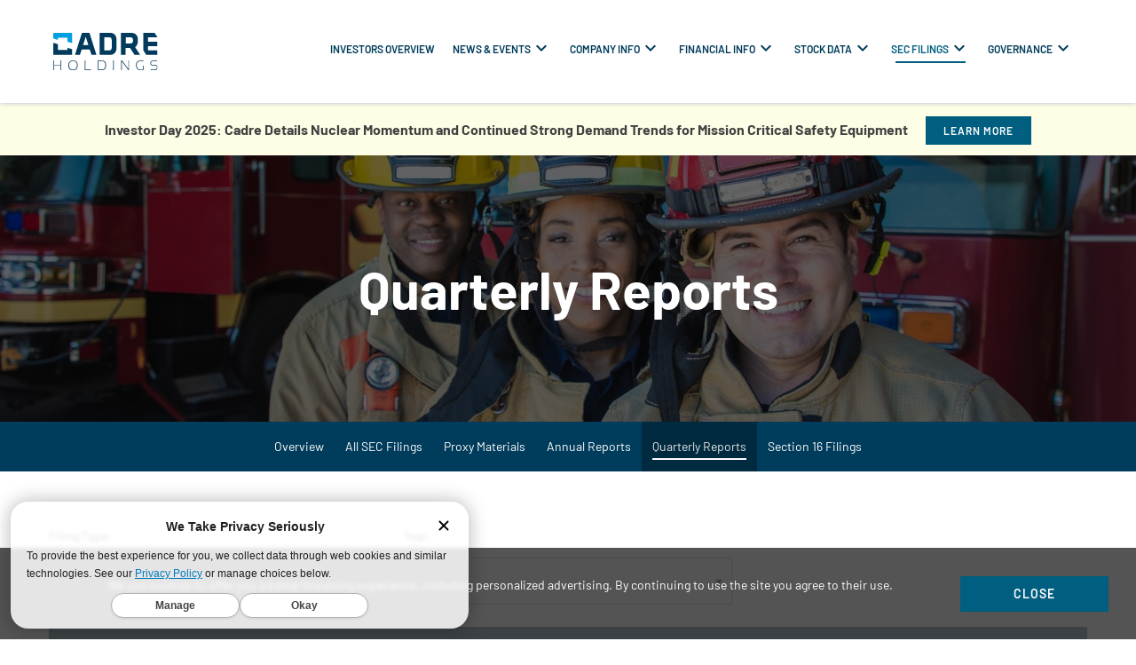

--- FILE ---
content_type: text/html; charset=UTF-8
request_url: https://www.cadre-holdings.com/sec-filings/quarterly-reports/xbrl_doc_only/60
body_size: 6046
content:
<!DOCTYPE html>
<html lang="en">
    <head>
        <!-- Start of TrueVault Polaris Code Block --> 
        <script src=https://polaris.truevaultcdn.com/static/pc/LHPPCXUIK/polaris.js> </script> 
        <!-- End of TrueVault Polaris Code Block -->
        <meta http-equiv="x-ua-compatible" content="ie=edge">
        <meta charset="utf-8">
                        <link rel="alternate" type="application/rss+xml" title="Cadre Holdings, Inc. - Recent News" href="https://www.cadre-holdings.com/news-events/press-releases/rss" />
                
        <title>Quarterly Reports :: Cadre Holdings, Inc. (CDRE)</title>
        
        <link rel="canonical" href="https://www.cadre-holdings.com/sec-filings/quarterly-reports/xbrl_doc_only/60">
<meta property="og:url" content="https://www.cadre-holdings.com/sec-filings/quarterly-reports/xbrl_doc_only/60">


<meta property="og:site_name" content="Cadre Holdings, Inc.">
<meta property="og:title" content="Quarterly Reports">
<meta property="og:type" content="website">

<meta property="og:image" content="https://d1io3yog0oux5.cloudfront.net/_fa4c96a712307ff671a72e3379f8fa37/cadreholdings/db/1102/9418/social_image_resized.jpg">
<meta name="twitter:card" content="summary_large_image">




<script type="application/ld+json">
	{"@context":"http:\/\/schema.org","@type":"Corporation","name":"Cadre Holdings, Inc.","address":{"@type":"PostalAddress","streetAddress":"13386 International Parkway ","addressLocality":"Jacksonville, FL","postalCode":"32218","addressCountry":""},"legalName":"Cadre Holdings, Inc.","description":"For over 55 years, Cadre Holdings, Inc. (\u201cCadre\u201d or \u201cthe Company\u201d) has been a global leader in the manufacturing and distribution of safety and survivability equipment for first responders. The Company\u2019s equipment provides critical protection to allow its users to safely and securely perform their duties and protect those around them in hazardous or life-threatening situations. Through its dedication to superior quality, Cadre establishes a direct covenant with end users that its products will perform and keep them safe when they are most needed. Cadre sells a wide range of products, including body armor, explosive ordnance disposal equipment and duty gear through both direct and indirect channels. In addition, through the Company\u2019s owned distribution, the Company serves as a one-stop shop for first responders providing equipment the Company manufactures as well as third-party products including uniforms, optics, boots, firearms, and ammunition. The majority of the Company\u2019s diversified product offering is governed by rigorous safety standards and regulations. Demand for the Company\u2019s products is driven by technological advancement as well as recurring modernization and replacement cycles for the equipment to maintain its efficiency, effective performance and regulatory compliance.\r\nCadre\u2019s target end user base includes domestic and international first responders such as state and local law enforcement, fire and rescue, explosive ordnance disposal technicians, emergency medical technicians (\u201cEMT\u201d), fishing and wildlife enforcement and departments of corrections, as well as federal agencies including the U.S. Department of State (\u201cDoS\u201d), U.S. Department of Defense (\u201cDoD\u201d), U.S. Department of Interior (\u201cDoI\u201d),U.S. Department of Justice (\u201cDoJ\u201d),U.S. Department of Homeland Security (\u201cDHS\u201d), U.S. Department of Corrections (\u201cDoC\u201d) and numerous foreign government agencies in over 104 countries.","tickerSymbol":": CDRE","url":"https:\/\/www.cadre-holdings.com","logo":"https:\/\/d1io3yog0oux5.cloudfront.net\/_fa4c96a712307ff671a72e3379f8fa37\/cadreholdings\/logo.png","image":"https:\/\/d1io3yog0oux5.cloudfront.net\/_fa4c96a712307ff671a72e3379f8fa37\/cadreholdings\/db\/1102\/9418\/social_image_resized.jpg","sameAs":[]}</script>

<!-- Elastic Search -->
 
         <meta name="viewport" content="initial-scale=1.0, width=device-width">
        
                <link rel="preconnect" href="https://d1io3yog0oux5.cloudfront.net">
        <link rel="preconnect" href="https://qmod.quotemedia.com">
        
                        <link rel="stylesheet" href="https://d1io3yog0oux5.cloudfront.net/_fa4c96a712307ff671a72e3379f8fa37/cadreholdings/files/theme/css/style.css">
                
                <link rel="shortcut icon" href="https://d1io3yog0oux5.cloudfront.net/_fa4c96a712307ff671a72e3379f8fa37/cadreholdings/files/theme/images/favicons/favicon.ico">
        <link rel="apple-touch-icon" sizes="180x180" href="https://d1io3yog0oux5.cloudfront.net/_fa4c96a712307ff671a72e3379f8fa37/cadreholdings/files/theme/images/favicons/apple-touch-icon.png">
        <link rel="icon" type="image/png" href="https://d1io3yog0oux5.cloudfront.net/_fa4c96a712307ff671a72e3379f8fa37/cadreholdings/files/theme/images/favicons/favicon-32x32.png" sizes="32x32">
        <link rel="icon" type="image/png" href="https://d1io3yog0oux5.cloudfront.net/_fa4c96a712307ff671a72e3379f8fa37/cadreholdings/files/theme/images/favicons/favicon-16x16.png" sizes="16x16">
        <link rel="manifest" href="https://d1io3yog0oux5.cloudfront.net/_fa4c96a712307ff671a72e3379f8fa37/cadreholdings/files/theme/images/favicons/manifest.json">
        <link rel="mask-icon" href="https://d1io3yog0oux5.cloudfront.net/_fa4c96a712307ff671a72e3379f8fa37/cadreholdings/files/theme/images/favicons/safari-pinned-tab.svg">
        <meta name="theme-color" content="#ffffff">  
        
            </head>    <body class="107634 page-type-sec-filings  has-sub-nav">
        <div class="general-wrapper">
            <div class="dark" id="cookie-consent-banner" aria-label="Cookie Consent Banner" role="region">
    <div class="container-fluid">
        <div class="row justify-content-center align-items-center">
			<div class="col-lg-9 offset-lg-1">
				<div class="text">
                  <p>We use cookies to offer you a better browsing experience, including personalized advertising. By continuing to use the site you agree to their use.</p>
				</div>
			</div>
			<div class="col-lg-2">
				<button class="btn" aria-label="Close Cookie Notice">Close</button>
			</div>
        </div>
    </div>
</div>
<nav id="header" class="affixed" aria-label="Main">
    <div id="skipLinks">
        <a href="#mainContent">Skip to main content</a>
                <a href="#sectionNav">Skip to section navigation</a>
                <a href="#footer">Skip to footer</a>
    </div>
         <div class="container-fluid">
        <div class="d-flex justify-content-between">
            <div class="logo">
                <a href="/">
                    <img src="https://d1io3yog0oux5.cloudfront.net/_fa4c96a712307ff671a72e3379f8fa37/cadreholdings/files/theme/images/header-logo.svg"
                        width="118"
                        height="43"
                        alt="Cadre Holdings, Inc. IR Home">
                </a>
            </div>
            <button class="mobile-nav-trigger" id="showRight" aria-label="Expand main navigation"
                aria-controls="mobile-nav">
                <div class="meat"></div>
                <div class="meat"></div>
                <div class="meat"></div>
            </button>
            <nav class="cbp-spmenu cbp-spmenu-vertical cbp-spmenu-right main-nav" id="mobile-nav" title="Main navigation">
                
<ul class="main-menu">
        <li class="" data-submenu-id="submenu-overview">
        <a href="/overview" 
        target="_self"
                                >Investors Overview</a>
            </li>
        <li class="has-children" data-submenu-id="submenu-news-events">
        <a href="/news-events" 
        target="_self"
                                >News &amp; Events</a>
                <ul id="submenu-news-events">
                        <li class="">
                <a href="/news-events" 
                target="_self"
                                aria-label="News &amp; Events Overview"                                >Overview</a>
            </li>
                        <li class="">
                <a href="/news-events/press-releases" 
                target="_self"
                                                                >Press Releases</a>
            </li>
                        <li class="">
                <a href="/news-events/ir-calendar" 
                target="_self"
                                                                >IR Calendar</a>
            </li>
                        <li class="">
                <a href="/news-events/presentations" 
                target="_self"
                                                                >Presentations</a>
            </li>
                        <li class="">
                <a href="/news-events/email-alerts" 
                target="_self"
                                                                >Email Alerts</a>
            </li>
                    </ul>
            </li>
        <li class="has-children" data-submenu-id="submenu-company-information">
        <a href="/company-information" 
        target="_self"
                                >Company Info</a>
                <ul id="submenu-company-information">
                        <li class="">
                <a href="/company-information/profile" 
                target="_self"
                                                                >Profile</a>
            </li>
                        <li class="">
                <a href="/company-information/cadre-operating-model" 
                target="_self"
                                                                >Cadre Operating Model</a>
            </li>
                        <li class="">
                <a href="/company-information/brands-affiliates" 
                target="_self"
                                                                >Brands &amp; Affiliates</a>
            </li>
                        <li class="">
                <a href="/company-information/management-team" 
                target="_self"
                                                                >Management Team</a>
            </li>
                        <li class="">
                <a href="/company-information/quality-certifications" 
                target="_self"
                                                                >Quality Certifications</a>
            </li>
                        <li class="">
                <a href="/company-information/contacts" 
                target="_self"
                                                                >Contacts</a>
            </li>
                        <li class="">
                <a href="/company-information/faq" 
                target="_self"
                                                                >FAQ</a>
            </li>
                    </ul>
            </li>
        <li class="has-children" data-submenu-id="submenu-financial-information">
        <a href="/financial-information" 
        target="_self"
                                >Financial Info</a>
                <ul id="submenu-financial-information">
                        <li class="">
                <a href="/financial-information" 
                target="_self"
                                aria-label="Financial Info Overview"                                >Overview</a>
            </li>
                        <li class="">
                <a href="/financial-information/financial-results" 
                target="_self"
                                                                >Financial Results</a>
            </li>
                        <li class="">
                <a href="/financial-information/income-statement" 
                target="_self"
                                                                >Income Statement</a>
            </li>
                        <li class="">
                <a href="/financial-information/balance-sheet" 
                target="_self"
                                                                >Balance Sheet</a>
            </li>
                        <li class="">
                <a href="/financial-information/cash-flow" 
                target="_self"
                                                                >Cash Flow</a>
            </li>
                    </ul>
            </li>
        <li class="has-children" data-submenu-id="submenu-stock-data">
        <a href="/stock-data" 
        target="_self"
                                >Stock Data</a>
                <ul id="submenu-stock-data">
                        <li class="">
                <a href="/stock-data/quote" 
                target="_self"
                                                                >Quote</a>
            </li>
                        <li class="">
                <a href="/stock-data/charts" 
                target="_self"
                                                                >Charts</a>
            </li>
                        <li class="">
                <a href="/stock-data/historical-data" 
                target="_self"
                                                                >Historical Data</a>
            </li>
                    </ul>
            </li>
        <li class="has-children active" data-submenu-id="submenu-sec-filings">
        <a href="/sec-filings" 
        target="_self"
                        aria-current="true"        >SEC Filings</a>
                <ul id="submenu-sec-filings">
                        <li class="">
                <a href="/sec-filings" 
                target="_self"
                                aria-label="SEC Filings Overview"                                >Overview</a>
            </li>
                        <li class="">
                <a href="/sec-filings/all-sec-filings" 
                target="_self"
                                                                >All SEC Filings</a>
            </li>
                        <li class="">
                <a href="/sec-filings/proxy-materials" 
                target="_self"
                                                                >Proxy Materials</a>
            </li>
                        <li class="">
                <a href="/sec-filings/annual-reports" 
                target="_self"
                                                                >Annual Reports</a>
            </li>
                        <li class="active active-landing">
                <a href="/sec-filings/quarterly-reports" 
                target="_self"
                                                aria-current="page"                >Quarterly Reports</a>
            </li>
                        <li class="">
                <a href="/sec-filings/section-16-filings" 
                target="_self"
                                                                >Section 16 Filings</a>
            </li>
                    </ul>
            </li>
        <li class="has-children last-item" data-submenu-id="submenu-corporate-governance">
        <a href="/corporate-governance" 
        target="_self"
                                >Governance</a>
                <ul id="submenu-corporate-governance">
                        <li class="">
                <a href="/corporate-governance" 
                target="_self"
                                aria-label="Governance Overview"                                >Overview</a>
            </li>
                        <li class="">
                <a href="/corporate-governance/board-of-directors" 
                target="_self"
                                                                >Board of Directors</a>
            </li>
                        <li class="">
                <a href="/corporate-governance/board-committees" 
                target="_self"
                                                                >Board Committees</a>
            </li>
                        <li class="">
                <a href="/corporate-governance/governance-documents" 
                target="_self"
                                                                >Governance Documents</a>
            </li>
                    </ul>
            </li>
    
</ul>            </nav>
        </div>
    </div>
</nav>
<div class="minor-announcement" role="region" aria-labelledby="announcement-label">
    <div class="container">
        <div class="text">
            <div class="column">
                <span id="announcement-label" class="sr-only">Site Announcement</span>
                <p><strong>Investor Day 2025: Cadre Details Nuclear Momentum and Continued Strong Demand Trends for Mission Critical Safety Equipment</strong></p>            </div>
                        <div class="column">
                <a href="https://www.cadre-holdings.com/news-events/ir-calendar/detail/20251008-investor-day" target="_blank"
                    rel="noopener"                    class="btn">Learn More</a>
            </div>
                    </div>
    </div>
</div>

            <header class="page-banner overlay" style="background: url(https://d1io3yog0oux5.cloudfront.net/_fa4c96a712307ff671a72e3379f8fa37/cadreholdings/files/theme/images/pagebanner-default.jpg);background-position: 50% 50%;background-repeat: no-repeat;background-size: cover;background-color: #000;">
    	<div class="container">
	    <div class="row justify-content-center">
	        <div class="col-lg-10">
                            <h1>Quarterly Reports</h1>
                                                                	    </div>
        </div>
    </div>
    </header>            <nav id="sectionNav" class="sub-navigation-wrapper" title="SEC Filings Section">
    <div class="sub-navigation affixed">
    	<div class="container">
            <a class="visible-xs visible-sm mobile-sub-nav-trigger collapsed" role="button" data-toggle="collapse" data-target="#sub-navigation">
                <div class="trigger-container">
            		<div class="meat"></div>
              		<div class="meat"></div>
              		<div class="meat"></div>
              	</div>
            	SEC Filings            </a>
            <div class="collapse sb-nav clearfix"  id="sub-navigation">
                <h3>SEC Filings</h3>
                <ul>
                                        <li class="">
                        <a href="/sec-filings"
                            target="_self"
                                                        aria-label="SEC Filings Overview"                                                    >Overview</a>
                                            </li>
                	                    <li class="">
                        <a href="/sec-filings/all-sec-filings"
                            target="_self"
                                                                                                            >All SEC Filings</a>
                                            </li>
                	                    <li class="">
                        <a href="/sec-filings/proxy-materials"
                            target="_self"
                                                                                                            >Proxy Materials</a>
                                            </li>
                	                    <li class="">
                        <a href="/sec-filings/annual-reports"
                            target="_self"
                                                                                                            >Annual Reports</a>
                                            </li>
                	                    <li class="active active-landing">
                        <a href="/sec-filings/quarterly-reports"
                            target="_self"
                                                                                    aria-current="page"                        >Quarterly Reports</a>
                                            </li>
                	                    <li class="">
                        <a href="/sec-filings/section-16-filings"
                            target="_self"
                                                                                                            >Section 16 Filings</a>
                                            </li>
                	                </ul>
            </div>
        </div>
    </div>
</nav>                
            <div class="container">
                <div class="row justify-content-center">
                    <div class="col-lg-12">
                                                <main id="mainContent" class="main-content">
                            <form action="https://www.cadre-holdings.com/sec-filings/quarterly-reports" id="sec-filing-filter">
<div class="row">
    <div class="col-sm-6 col-lg-4">
        <label for="form_type">Filing Type:</label>
        <select class="eq-select" name="form_type" id="form_type" aria-label="Filter by Filing Type">
                <option value="">View All</option>
                                <option value="10-Q">10-Q</option>
                        </select>
    </div>
    <div class="col-sm-6 col-lg-4 mt-3 mt-sm-0">
        <label for="year">Year:</label>
        <select class="eq-select" name="year" id="year" aria-label="Filter by Year">
            <option value="">View All</option>
                        <option >2025</option>
                        <option >2024</option>
                        <option >2023</option>
                        <option >2022</option>
                        <option >2021</option>
                    </select>
    </div>
</div>
</form>
<table class="content-table spr-ir-sec-filings">
    <thead>
        <tr>
            <th class="spr-sec-date">Date</th>
            <th class="spr-sec-form">Form</th>
            <th class="spr-sec-desc">Description</th>
            <th class="spr-sec-view-docs">XBRL</th> 
            <th class="spr-sec-pages">Pages</th>
        </tr>
    </thead>
    <tbody>
                                    <tr>
                  <td class="spr-sec-date">11/04/25</td>
                  <td class="spr-sec-form">
                    10-Q   
                  </td>
                  <td class="spr-sec-desc">
                    <a
                        href="/sec-filings/all-sec-filings/content/0001104659-25-106299/cdre-20250930x10q.htm"
                        aria-label="Form 10-Q: Quarterly report [Sections 13 or 15(d)] published 11/04/25"
                        class="doc-title"
                        target="_blank" rel="noopener"
                    >Form 10-Q: Quarterly report [Sections 13 or 15(d)]</a>
                  </td>
                  <td class="spr-sec-view-docs">
                                            <a href="/sec-filings/all-sec-filings/content/0001104659-25-106299/0001104659-25-106299-xbrl.zip" title="Download Raw XBRL Files" aria-label="Download Raw XBRL Files" target="_blank" rel="noreferrer">
                            <img src="https://d1io3yog0oux5.cloudfront.net/_fa4c96a712307ff671a72e3379f8fa37/cadreholdings/files/theme/images/icon-XBRL.svg" alt="" />
                        </a>
                                      </td>
                  <td class="spr-sec-pages">52</td>
                </tr>
                            <tr>
                  <td class="spr-sec-date">08/05/25</td>
                  <td class="spr-sec-form">
                    10-Q   
                  </td>
                  <td class="spr-sec-desc">
                    <a
                        href="/sec-filings/all-sec-filings/content/0001558370-25-010299/cdre-20250630x10q.htm"
                        aria-label="Form 10-Q: Quarterly report [Sections 13 or 15(d)] published 08/05/25"
                        class="doc-title"
                        target="_blank" rel="noopener"
                    >Form 10-Q: Quarterly report [Sections 13 or 15(d)]</a>
                  </td>
                  <td class="spr-sec-view-docs">
                                            <a href="/sec-filings/all-sec-filings/content/0001558370-25-010299/0001558370-25-010299-xbrl.zip" title="Download Raw XBRL Files" aria-label="Download Raw XBRL Files" target="_blank" rel="noreferrer">
                            <img src="https://d1io3yog0oux5.cloudfront.net/_fa4c96a712307ff671a72e3379f8fa37/cadreholdings/files/theme/images/icon-XBRL.svg" alt="" />
                        </a>
                                      </td>
                  <td class="spr-sec-pages">48</td>
                </tr>
                            <tr>
                  <td class="spr-sec-date">05/06/25</td>
                  <td class="spr-sec-form">
                    10-Q   
                  </td>
                  <td class="spr-sec-desc">
                    <a
                        href="/sec-filings/all-sec-filings/content/0001558370-25-006502/cdre-20250331x10q.htm"
                        aria-label="Form 10-Q: Quarterly report [Sections 13 or 15(d)] published 05/06/25"
                        class="doc-title"
                        target="_blank" rel="noopener"
                    >Form 10-Q: Quarterly report [Sections 13 or 15(d)]</a>
                  </td>
                  <td class="spr-sec-view-docs">
                                            <a href="/sec-filings/all-sec-filings/content/0001558370-25-006502/0001558370-25-006502-xbrl.zip" title="Download Raw XBRL Files" aria-label="Download Raw XBRL Files" target="_blank" rel="noreferrer">
                            <img src="https://d1io3yog0oux5.cloudfront.net/_fa4c96a712307ff671a72e3379f8fa37/cadreholdings/files/theme/images/icon-XBRL.svg" alt="" />
                        </a>
                                      </td>
                  <td class="spr-sec-pages">43</td>
                </tr>
                            <tr>
                  <td class="spr-sec-date">11/06/24</td>
                  <td class="spr-sec-form">
                    10-Q   
                  </td>
                  <td class="spr-sec-desc">
                    <a
                        href="/sec-filings/all-sec-filings/content/0001558370-24-014638/cdre-20240930x10q.htm"
                        aria-label="Form 10-Q: Quarterly report pursuant to Section 13 or 15(d) published 11/06/24"
                        class="doc-title"
                        target="_blank" rel="noopener"
                    >Form 10-Q: Quarterly report pursuant to Section 13 or 15(d)</a>
                  </td>
                  <td class="spr-sec-view-docs">
                                            <a href="/sec-filings/all-sec-filings/content/0001558370-24-014638/0001558370-24-014638-xbrl.zip" title="Download Raw XBRL Files" aria-label="Download Raw XBRL Files" target="_blank" rel="noreferrer">
                            <img src="https://d1io3yog0oux5.cloudfront.net/_fa4c96a712307ff671a72e3379f8fa37/cadreholdings/files/theme/images/icon-XBRL.svg" alt="" />
                        </a>
                                      </td>
                  <td class="spr-sec-pages">47</td>
                </tr>
                            <tr>
                  <td class="spr-sec-date">08/09/24</td>
                  <td class="spr-sec-form">
                    10-Q   
                  </td>
                  <td class="spr-sec-desc">
                    <a
                        href="/sec-filings/all-sec-filings/content/0001558370-24-011750/cdre-20240630x10q.htm"
                        aria-label="Form 10-Q: Quarterly report pursuant to Section 13 or 15(d) published 08/09/24"
                        class="doc-title"
                        target="_blank" rel="noopener"
                    >Form 10-Q: Quarterly report pursuant to Section 13 or 15(d)</a>
                  </td>
                  <td class="spr-sec-view-docs">
                                            <a href="/sec-filings/all-sec-filings/content/0001558370-24-011750/0001558370-24-011750-xbrl.zip" title="Download Raw XBRL Files" aria-label="Download Raw XBRL Files" target="_blank" rel="noreferrer">
                            <img src="https://d1io3yog0oux5.cloudfront.net/_fa4c96a712307ff671a72e3379f8fa37/cadreholdings/files/theme/images/icon-XBRL.svg" alt="" />
                        </a>
                                      </td>
                  <td class="spr-sec-pages">46</td>
                </tr>
                            <tr>
                  <td class="spr-sec-date">05/08/24</td>
                  <td class="spr-sec-form">
                    10-Q   
                  </td>
                  <td class="spr-sec-desc">
                    <a
                        href="/sec-filings/all-sec-filings/content/0001558370-24-007349/cdre-20240331x10q.htm"
                        aria-label="Form 10-Q: Quarterly report pursuant to Section 13 or 15(d) published 05/08/24"
                        class="doc-title"
                        target="_blank" rel="noopener"
                    >Form 10-Q: Quarterly report pursuant to Section 13 or 15(d)</a>
                  </td>
                  <td class="spr-sec-view-docs">
                                            <a href="/sec-filings/all-sec-filings/content/0001558370-24-007349/0001558370-24-007349-xbrl.zip" title="Download Raw XBRL Files" aria-label="Download Raw XBRL Files" target="_blank" rel="noreferrer">
                            <img src="https://d1io3yog0oux5.cloudfront.net/_fa4c96a712307ff671a72e3379f8fa37/cadreholdings/files/theme/images/icon-XBRL.svg" alt="" />
                        </a>
                                      </td>
                  <td class="spr-sec-pages">43</td>
                </tr>
                            <tr>
                  <td class="spr-sec-date">11/08/23</td>
                  <td class="spr-sec-form">
                    10-Q   
                  </td>
                  <td class="spr-sec-desc">
                    <a
                        href="/sec-filings/all-sec-filings/content/0001558370-23-018286/cdre-20230930x10q.htm"
                        aria-label="Form 10-Q: Quarterly report pursuant to Section 13 or 15(d) published 11/08/23"
                        class="doc-title"
                        target="_blank" rel="noopener"
                    >Form 10-Q: Quarterly report pursuant to Section 13 or 15(d)</a>
                  </td>
                  <td class="spr-sec-view-docs">
                                            <a href="/sec-filings/all-sec-filings/content/0001558370-23-018286/0001558370-23-018286-xbrl.zip" title="Download Raw XBRL Files" aria-label="Download Raw XBRL Files" target="_blank" rel="noreferrer">
                            <img src="https://d1io3yog0oux5.cloudfront.net/_fa4c96a712307ff671a72e3379f8fa37/cadreholdings/files/theme/images/icon-XBRL.svg" alt="" />
                        </a>
                                      </td>
                  <td class="spr-sec-pages">46</td>
                </tr>
                            <tr>
                  <td class="spr-sec-date">08/08/23</td>
                  <td class="spr-sec-form">
                    10-Q   
                  </td>
                  <td class="spr-sec-desc">
                    <a
                        href="/sec-filings/all-sec-filings/content/0001558370-23-013955/cdre-20230630x10q.htm"
                        aria-label="Form 10-Q: Quarterly report pursuant to Section 13 or 15(d) published 08/08/23"
                        class="doc-title"
                        target="_blank" rel="noopener"
                    >Form 10-Q: Quarterly report pursuant to Section 13 or 15(d)</a>
                  </td>
                  <td class="spr-sec-view-docs">
                                            <a href="/sec-filings/all-sec-filings/content/0001558370-23-013955/0001558370-23-013955-xbrl.zip" title="Download Raw XBRL Files" aria-label="Download Raw XBRL Files" target="_blank" rel="noreferrer">
                            <img src="https://d1io3yog0oux5.cloudfront.net/_fa4c96a712307ff671a72e3379f8fa37/cadreholdings/files/theme/images/icon-XBRL.svg" alt="" />
                        </a>
                                      </td>
                  <td class="spr-sec-pages">197</td>
                </tr>
                            <tr>
                  <td class="spr-sec-date">05/09/23</td>
                  <td class="spr-sec-form">
                    10-Q   
                  </td>
                  <td class="spr-sec-desc">
                    <a
                        href="/sec-filings/all-sec-filings/content/0001558370-23-008854/cdre-20230331x10q.htm"
                        aria-label="Form 10-Q: Quarterly report pursuant to Section 13 or 15(d) published 05/09/23"
                        class="doc-title"
                        target="_blank" rel="noopener"
                    >Form 10-Q: Quarterly report pursuant to Section 13 or 15(d)</a>
                  </td>
                  <td class="spr-sec-view-docs">
                                            <a href="/sec-filings/all-sec-filings/content/0001558370-23-008854/0001558370-23-008854-xbrl.zip" title="Download Raw XBRL Files" aria-label="Download Raw XBRL Files" target="_blank" rel="noreferrer">
                            <img src="https://d1io3yog0oux5.cloudfront.net/_fa4c96a712307ff671a72e3379f8fa37/cadreholdings/files/theme/images/icon-XBRL.svg" alt="" />
                        </a>
                                      </td>
                  <td class="spr-sec-pages">42</td>
                </tr>
                            <tr>
                  <td class="spr-sec-date">11/10/22</td>
                  <td class="spr-sec-form">
                    10-Q   
                  </td>
                  <td class="spr-sec-desc">
                    <a
                        href="/sec-filings/all-sec-filings/content/0001558370-22-017448/cdre-20220930x10q.htm"
                        aria-label="Form 10-Q: Quarterly report pursuant to Section 13 or 15(d) published 11/10/22"
                        class="doc-title"
                        target="_blank" rel="noopener"
                    >Form 10-Q: Quarterly report pursuant to Section 13 or 15(d)</a>
                  </td>
                  <td class="spr-sec-view-docs">
                                            <a href="/sec-filings/all-sec-filings/content/0001558370-22-017448/0001558370-22-017448-xbrl.zip" title="Download Raw XBRL Files" aria-label="Download Raw XBRL Files" target="_blank" rel="noreferrer">
                            <img src="https://d1io3yog0oux5.cloudfront.net/_fa4c96a712307ff671a72e3379f8fa37/cadreholdings/files/theme/images/icon-XBRL.svg" alt="" />
                        </a>
                                      </td>
                  <td class="spr-sec-pages">48</td>
                </tr>
                        </tbody>
</table>
<div class="rss-link">
	<a href="https://www.cadre-holdings.com/sec-filings/quarterly-reports/rss" class="link--icon" target="_blank" rel="noopener">
		<span class="material-icons">rss_feed</span> Filing RSS
	</a>
</div>

<nav aria-label="Page navigation" class="pagination-wrapper">
    <ul id="pagination--desktop" class="pagination mt-5">
                

                
                            <li class="page-item active">
                <a class="page-link"
                    href="https://www.cadre-holdings.com/sec-filings/quarterly-reports?page=1"
                    aria-label="Page 1"
                    aria-current="page"                ><span class="sr-only">Page </span>1</a>
            </li>
                                <li class="page-item">
                <a class="page-link"
                    href="https://www.cadre-holdings.com/sec-filings/quarterly-reports?page=2"
                    aria-label="Page 2"
                                    ><span class="sr-only">Page </span>2</a>
            </li>
                            
                
                    <li class="page-item page-item--next">
                <a class="page-link"
                    href="https://www.cadre-holdings.com/sec-filings/quarterly-reports?page=2"
                    aria-label="Next Page"
                ><span class="sr-only">Next Page</span><span class="material-icons" aria-hidden="true">arrow_forward</span></a>
            </li>
            </ul>
</nav>
<div class="clear"></div>
                                                    </main>
                    </div>    
                </div>
            </div><!-- //container-->
            <footer id="footer" >
    <div class="footer-main">
        <div class="container">
            <div class="row justify-content-between align-items-center">
                <div class="col-md-6">
                    <div class="copyright">
                        &copy;<time datetime="2026">2026</time>
                        <a href="/">Cadre Holdings, Inc.</a>                        All Rights Reserved.
                    </div>
                </div>
                <div class="col-md-6">
                    <div class="footer-links">
                        <a class="truevault-polaris-privacy-notice" href=https://privacy.safariland.com/privacy-policy#california-privacy-notice rel="noopener noreferrer" hidden>California Privacy Notice</a>
                        <a href="https://privacy.safariland.com/privacy-policy">Privacy Policy</a>
<a href="/disclaimer">Disclaimer</a>
<a href="/sitemap">Sitemap</a>
<a href="/accessibility-statement">Accessibility Statement</a>
                                                <br><br><br>
                                                <a class="truevault-polaris-optout" href="https://privacy.safariland.com/opt-out" rel="noopener noreferrer" hidden> 
                            <img src="https://polaris.truevaultcdn.com/static/assets/icons/optout-icon-blue.svg" alt="California Consumer Privacy Act (CCPA) Opt-Out Icon" style="vertical-align:middle" height="14px" /> 
                            Your Privacy Choices 
                        </a>
                    </div>
                </div>
            </div>
        </div>
    </div>
    </footer>
<script id="companyVars" type="application/json">
{
    "asset_url": "https:\/\/d1io3yog0oux5.cloudfront.net\/_fa4c96a712307ff671a72e3379f8fa37\/cadreholdings",
    "website_base_url": "https:\/\/www.cadre-holdings.com",
    "ir_base_url": "\/overview",
    "hCaptchaSiteKey": "778a5748-d323-4b73-a06c-9625642de8bc",
    "isQmod": false}
</script>


<script src="https://d1io3yog0oux5.cloudfront.net/_fa4c96a712307ff671a72e3379f8fa37/cadreholdings/files/theme/js/_js/all.js"></script>

        </div><!-- //general-wrapper-->
    </body>
</html>


--- FILE ---
content_type: image/svg+xml
request_url: https://d1io3yog0oux5.cloudfront.net/_fa4c96a712307ff671a72e3379f8fa37/cadreholdings/files/theme/images/header-logo.svg
body_size: 1210
content:
<svg fill="none" height="165" viewBox="0 0 465 165" width="465" xmlns="http://www.w3.org/2000/svg" xmlns:xlink="http://www.w3.org/1999/xlink"><clipPath id="a"><path d="m0 0h463.56v165h-463.56z"/></clipPath><g clip-path="url(#a)"><g fill="#003a5d"><path d="m32.6301 121.805v19.816h-28.53478v-19.816h-3.03844v42.934h3.03844v-20.476h28.53478v20.476h3.0385v-42.934z"/><path d="m87.85 162.224c11.4932 0 17.306-6.341 17.306-19.156 0-12.682-5.8128-18.891-17.306-18.891-11.7574 0-17.57 6.341-17.57 18.891 0 12.815 5.8126 19.156 17.57 19.156zm-21.0048-18.891c0-14.532 7.0016-21.798 21.0048-21.798 13.739 0 20.609 7.266 20.609 21.798 0 14.531-6.87 21.665-20.609 21.665-14.0032 0-21.0048-7.266-21.0048-21.665z"/><path d="m139.768 121.805v42.934h27.214v-2.774h-24.176v-40.16z"/><path d="m214.936 161.965c10.965 0 16.513-6.605 16.513-19.948 0-11.758-5.548-17.57-16.513-17.57h-13.607v37.518zm-16.645 2.774v-42.934h16.909c13.079 0 19.552 6.737 19.552 20.344 0 15.06-6.473 22.59-19.552 22.59z"/><path d="m268.967 121.805h-3.039v42.934h3.039z"/><path d="m333.567 121.805v37.254l-27.875-37.254h-3.963v42.934h2.774v-39.367l29.328 39.367h2.51v-42.934z"/><path d="m401.205 163.022c-3.567 1.321-7.266 1.982-11.229 1.982-14.928 0-22.326-7.398-22.326-22.326 0-14.135 7.266-21.137 21.93-21.137 3.963 0 7.926.528 11.625 1.849v2.643c-3.831-1.189-7.53-1.85-11.097-1.85-12.946 0-19.419 6.209-19.419 18.495 0 13.078 6.341 19.684 18.891 19.684 2.642 0 5.416-.397 8.587-1.321v-15.721h3.038z"/><path d="m433.174 163.152v-3.039c4.36 1.453 9.248 2.114 14.532 2.114 8.587 0 12.814-3.435 12.814-10.569 0-4.755-2.774-7.265-8.587-7.265h-9.115c-7.794 0-11.625-3.567-11.625-10.437 0-8.454 5.548-12.55 16.777-12.55 4.624 0 9.248.529 13.607 1.85v2.642c-4.491-1.189-8.983-1.718-13.739-1.718-9.115 0-13.739 3.303-13.739 9.908 0 5.02 2.907 7.53 8.587 7.53h9.115c7.795 0 11.626 3.435 11.626 10.173 0 8.851-5.285 13.21-15.853 13.21-5.284 0-10.04-.66-14.4-1.849z"/><path d="m132.238 54.0339h23.779l-11.757-36.9896zm37.518 42.9343-7.53-23.2506h-36.065l-7.662 23.2506h-22.0617l30.9127-96.833434h33.423l30.912 96.833434z"/><path d="m321.81 47.1644h20.08c8.19 0 12.55-4.8879 12.55-14.2674v-.9248c0-8.0584-4.228-12.2858-12.55-12.2858h-20.08zm63.939 49.9359h-24.704l-19.948-30.6485h-19.42v30.6485h-21.136v-96.965534h48.482c13.079 0 26.554 9.775824 26.554 27.742234v10.04c0 10.4363-5.02 21.4011-12.022 24.8359z"/><path d="m259.72 31.8375v33.4227c0 7.7942-3.567 12.4179-12.55 12.4179h-20.477v-58.2586h20.345c9.115 0 12.682 4.2274 12.682 12.418zm-7.002-31.8375h-47.162v97.0977h47.162c17.438 0 28.139-12.2859 28.403-31.0449v-34.4795c-.132-20.6085-10.833-31.5733-28.403-31.5733z"/><path d="m0 96.9698h83.6229v-24.8359l-20.7406-6.209v9.6437h-42.1417v-25.4964l-20.7406-6.2089z"/></g><path d="m0 .134766v24.571634l20.7406 6.3411v-9.6437h42.1417v17.7021l20.7406 6.3411v-45.312234z" fill="#00a0df"/><path d="m399.884 0v76.4892l13.343 20.6085h49.804v-19.2875h-42.406v-19.2874h42.406v-19.2874h-42.406v-19.5517h42.406l-12.815-19.6837z" fill="#003a5d"/></g></svg>